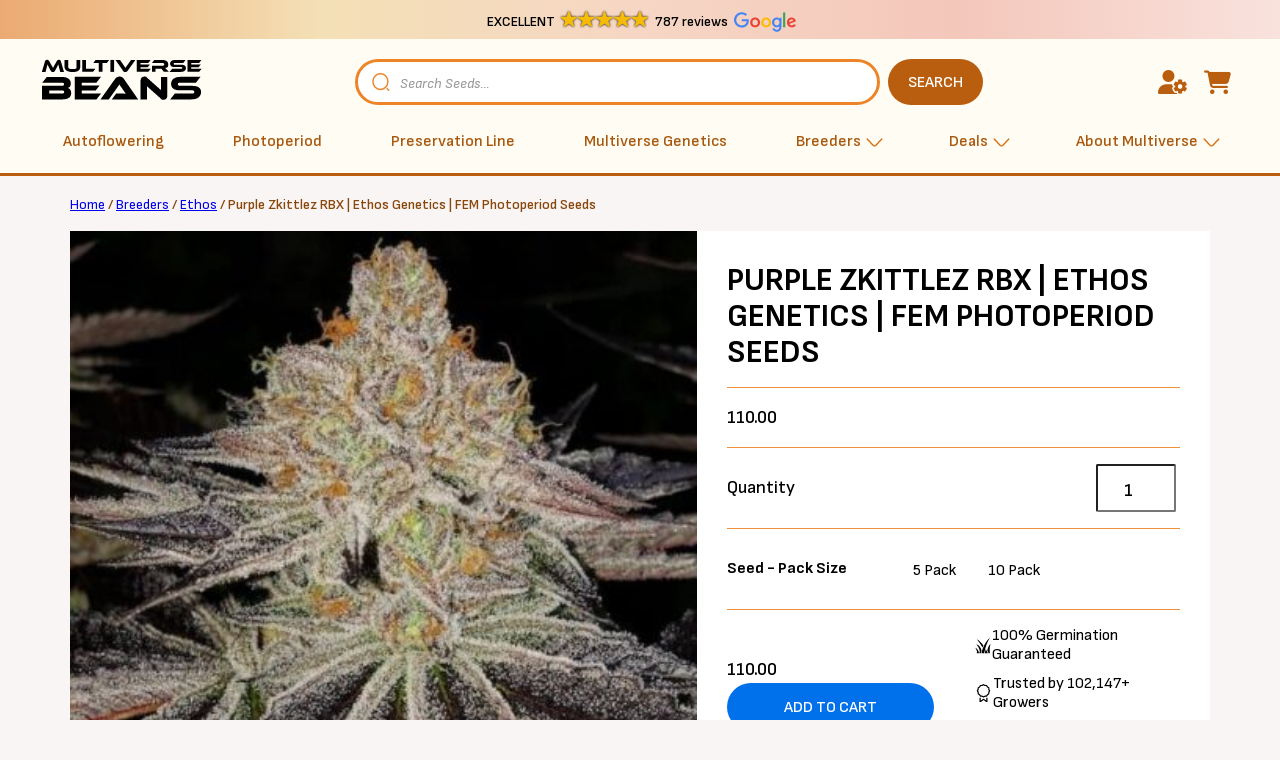

--- FILE ---
content_type: text/html
request_url: https://cdn.trustindex.io/widgets/f3/f3c03d04834d05997f0674e2e6c/content.html
body_size: 420
content:
<div class=" ti-widget ti-no-profile-img " data-layout-id="27" data-layout-category="button" data-set-id="light-minimal" data-pid="f3c03d04834d05997f0674e2e6c" data-language="en" data-close-locale="Close" data-auto-dark-mode="1" data-css-version="2" data-size="1" > <div class="ti-widget-container"> <a href="https://admin.trustindex.io/api/googleReview?place-id=ChIJjw2fiQZS22IRTDjCa7Do0ig" role="button" target="_blank" rel="noopener nofollow" class="ti-header ti-header-grid source-Google" > <div class="ti-fade-container"> <div class="ti-mob-row"> <span class="nowrap"><strong>EXCELLENT</strong></span> <span class="ti-stars"><img class="ti-star f" src="https://cdn.trustindex.io/assets/platform/Google/star/f.svg" alt="Google" width="17" height="17" loading="lazy" /><img class="ti-star f" src="https://cdn.trustindex.io/assets/platform/Google/star/f.svg" alt="Google" width="17" height="17" loading="lazy" /><img class="ti-star f" src="https://cdn.trustindex.io/assets/platform/Google/star/f.svg" alt="Google" width="17" height="17" loading="lazy" /><img class="ti-star f" src="https://cdn.trustindex.io/assets/platform/Google/star/f.svg" alt="Google" width="17" height="17" loading="lazy" /><img class="ti-star f" src="https://cdn.trustindex.io/assets/platform/Google/star/f.svg" alt="Google" width="17" height="17" loading="lazy" /></span> </div> <div class="ti-mob-row"> <span class="nowrap"><strong>787 reviews</strong></span><div class="ti-small-logo"> <img src="https://cdn.trustindex.io/assets/platform/Google/logo.svg" loading="lazy" alt="Google" width="150" height="25" /> </div> </div> </div> </a> </div> </div> <style class="scss-content">.ti-widget[data-layout-id='27'][data-set-id='light-minimal'][data-pid='f3c03d04834d05997f0674e2e6c'] .ti-widget-container,.ti-widget[data-layout-id='27'][data-set-id='light-minimal'][data-pid='f3c03d04834d05997f0674e2e6c'] .ti-widget-container *{font-family:inherit}.ti-widget[data-layout-id='27'][data-set-id='light-minimal'][data-pid='f3c03d04834d05997f0674e2e6c'] .ti-header{padding:0px}.ti-widget[data-layout-id='27'][data-set-id='light-minimal'][data-pid='f3c03d04834d05997f0674e2e6c'] .ti-header:hover{transform:none}</style>

--- FILE ---
content_type: image/svg+xml
request_url: https://multiversebeans.com/wp-content/themes/mvb/assets/images/caret-black.svg
body_size: -230
content:
<svg width="25" height="24" viewBox="0 0 25 24" fill="none" xmlns="http://www.w3.org/2000/svg">
    <path d="m20.42 8.95-6.52 6.52c-.77.77-2.03.77-2.8 0L4.58 8.95" stroke="#242424" stroke-width="1.5" stroke-miterlimit="10" stroke-linecap="round" stroke-linejoin="round"/>
</svg>

--- FILE ---
content_type: image/svg+xml
request_url: https://multiversebeans.com/wp-content/themes/mvb/assets/images/button-arrow.svg
body_size: -82
content:
<svg width="24" height="24" viewBox="0 0 24 24" fill="none" xmlns="http://www.w3.org/2000/svg">
    <g opacity=".8">
        <path fill-rule="evenodd" clip-rule="evenodd" d="M17.993 7.049A1 1 0 0 0 17 6.05L9.006 6H9a1 1 0 0 0-.006 2l5.558.035-8.259 8.258a.999.999 0 1 0 1.414 1.414l8.288-8.288.005 5.582A1 1 0 0 0 17 16h.001a1 1 0 0 0 1-1.001l-.008-7.95z" fill="#fff"/>
        <mask id="v1l8zyqvca" style="mask-type:luminance" maskUnits="userSpaceOnUse" x="6" y="6" width="13" height="12">
            <path fill-rule="evenodd" clip-rule="evenodd" d="M17.993 7.049A1 1 0 0 0 17 6.05L9.006 6H9a1 1 0 0 0-.006 2l5.558.035-8.259 8.258a.999.999 0 1 0 1.414 1.414l8.288-8.288.005 5.582A1 1 0 0 0 17 16h.001a1 1 0 0 0 1-1.001l-.008-7.95z" fill="#fff"/>
        </mask>
        <g mask="url(#v1l8zyqvca)">
            <path fill="#fff" d="M0 0h24v24H0z"/>
        </g>
    </g>
</svg>


--- FILE ---
content_type: image/svg+xml
request_url: https://multiversebeans.com/wp-content/themes/mvb/assets/images/search.svg
body_size: -232
content:
<svg width="21" height="20" viewBox="0 0 21 20" fill="none" xmlns="http://www.w3.org/2000/svg">
    <path d="M9.836 17.5a7.917 7.917 0 1 0 0-15.834 7.917 7.917 0 0 0 0 15.833zM18.586 18.333l-1.667-1.667" stroke="#ED8528" stroke-width="1.5" stroke-linecap="round" stroke-linejoin="round"/>
</svg>
